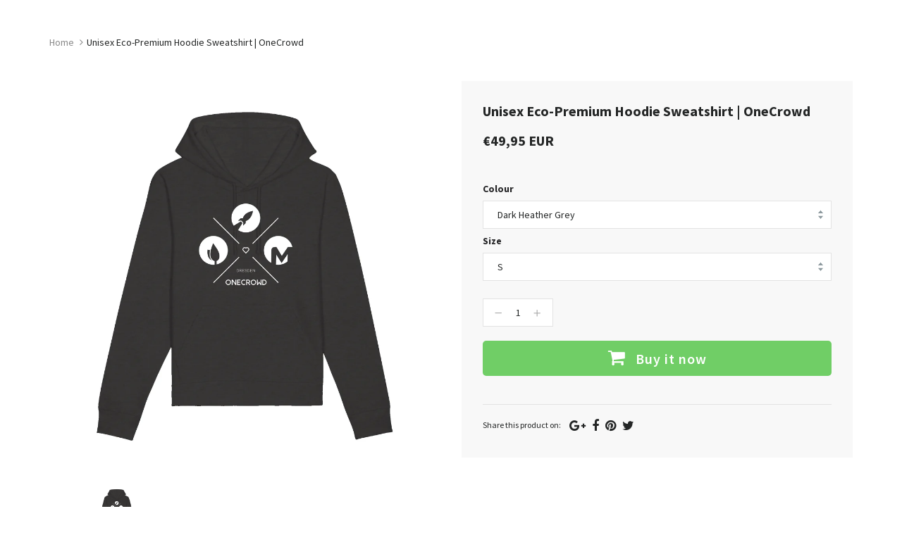

--- FILE ---
content_type: text/javascript
request_url: https://checkout.helloprint.com/cdn/shop/t/2/assets/jquery.fittext.js?v=35054816364653988151568204018
body_size: -455
content:
/*!
* FitText.js 1.2
*
* Copyright 2011, Dave Rupert http://daverupert.com
* Released under the WTFPL license
* http://sam.zoy.org/wtfpl/
*
* Date: Thu May 05 14:23:00 2011 -0600
*/(function($){$.fn.fitText=function(kompressor,options){var compressor=kompressor||1,settings=$.extend({minFontSize:Number.NEGATIVE_INFINITY,maxFontSize:Number.POSITIVE_INFINITY},options);return this.each(function(){var $this=$(this),resizer=function(){$this.css("font-size",Math.max(Math.min($this.width()/(compressor*10),parseFloat(settings.maxFontSize)),parseFloat(settings.minFontSize)))};resizer(),$(window).on("resize.fittext orientationchange.fittext",resizer)})}})(jQuery);
//# sourceMappingURL=/cdn/shop/t/2/assets/jquery.fittext.js.map?v=35054816364653988151568204018
